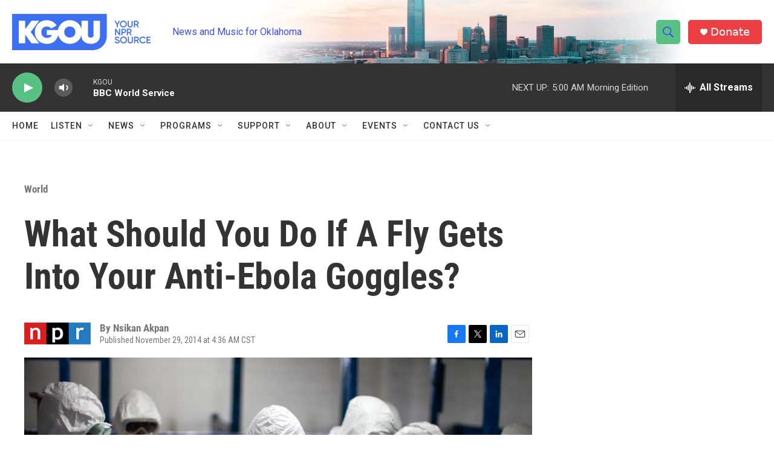

--- FILE ---
content_type: text/html; charset=utf-8
request_url: https://www.google.com/recaptcha/api2/aframe
body_size: -87
content:
<!DOCTYPE HTML><html><head><meta http-equiv="content-type" content="text/html; charset=UTF-8"></head><body><script nonce="oebCXJm2dLl04dvjJOKv2Q">/** Anti-fraud and anti-abuse applications only. See google.com/recaptcha */ try{var clients={'sodar':'https://pagead2.googlesyndication.com/pagead/sodar?'};window.addEventListener("message",function(a){try{if(a.source===window.parent){var b=JSON.parse(a.data);var c=clients[b['id']];if(c){var d=document.createElement('img');d.src=c+b['params']+'&rc='+(localStorage.getItem("rc::a")?sessionStorage.getItem("rc::b"):"");window.document.body.appendChild(d);sessionStorage.setItem("rc::e",parseInt(sessionStorage.getItem("rc::e")||0)+1);localStorage.setItem("rc::h",'1768979576839');}}}catch(b){}});window.parent.postMessage("_grecaptcha_ready", "*");}catch(b){}</script></body></html>